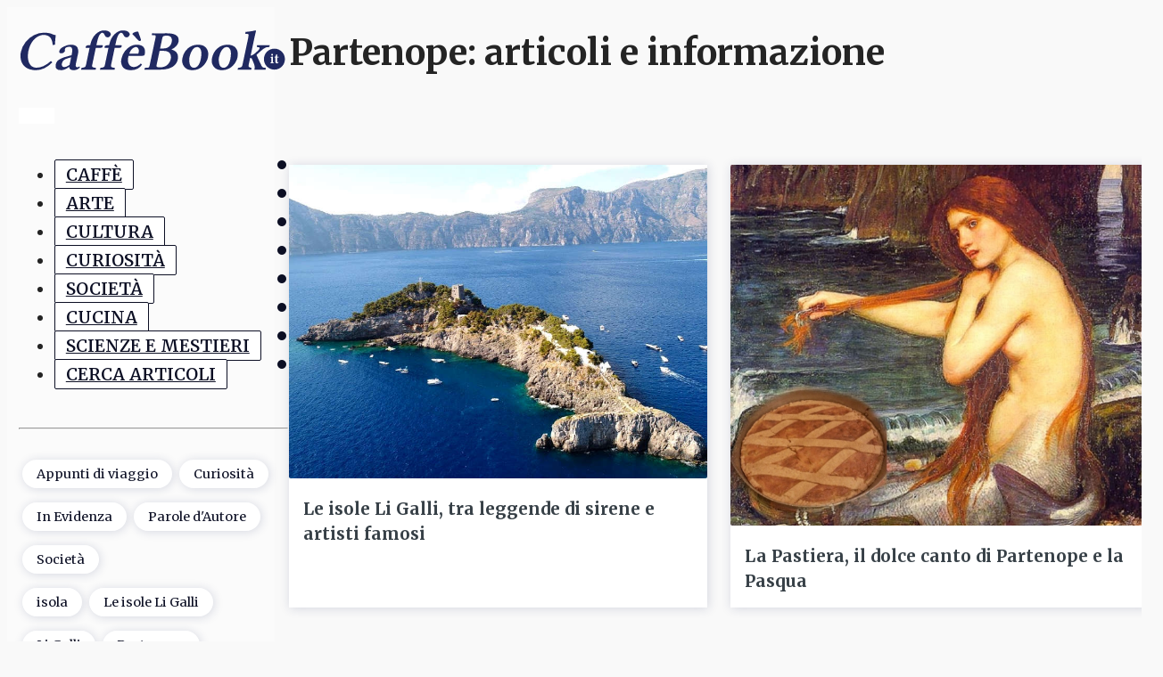

--- FILE ---
content_type: text/html; charset=UTF-8
request_url: https://caffebook.it/tag/partenope/
body_size: 19809
content:
<!DOCTYPE html>
<html lang="it-IT" >
<head>
<meta charset="UTF-8">
<meta name="viewport" content="width=device-width, initial-scale=1.0">
<!-- WP_HEAD() START -->
<link rel="preload" as="style" href="https://fonts.googleapis.com/css?family=Merriweather:100,200,300,400,500,600,700,800,900|Merriweather:100,200,300,400,500,600,700,800,900" >
<link rel="stylesheet" href="https://fonts.googleapis.com/css?family=Merriweather:100,200,300,400,500,600,700,800,900|Merriweather:100,200,300,400,500,600,700,800,900">
<meta name='robots' content='noindex, follow' />

	<!-- This site is optimized with the Yoast SEO Premium plugin v23.0 (Yoast SEO v26.6) - https://yoast.com/wordpress/plugins/seo/ -->
	<title>Partenope Archivi - CaffèBook</title>
	<meta property="og:locale" content="it_IT" />
	<meta property="og:type" content="article" />
	<meta property="og:title" content="Partenope Archivi" />
	<meta property="og:url" content="https://caffebook.it/tag/partenope/" />
	<meta property="og:site_name" content="CaffèBook" />
	<meta property="og:image" content="https://caffebook.it/wp-content/uploads/2020/04/imgfb1200x630.png" />
	<meta property="og:image:width" content="1200" />
	<meta property="og:image:height" content="630" />
	<meta property="og:image:type" content="image/png" />
	<meta name="twitter:card" content="summary_large_image" />
	<meta name="twitter:site" content="@Caffebook" />
	<!-- Optimized with WP Meteor v3.4.16 - https://wordpress.org/plugins/wp-meteor/ --><script data-wpmeteor-nooptimize="true" data-cfasync="false">var _wpmeteor={"rdelay":86400000,"preload":true,"v":"3.4.16","rest_url":"https:\/\/caffebook.it\/wp-json\/"};(()=>{try{new MutationObserver(function(){}),new Promise(function(){}),Object.assign({},{}),document.fonts.ready.then(function(){})}catch{s="wpmeteordisable=1",i=document.location.href,i.match(/[?&]wpmeteordisable/)||(o="",i.indexOf("?")==-1?i.indexOf("#")==-1?o=i+"?"+s:o=i.replace("#","?"+s+"#"):i.indexOf("#")==-1?o=i+"&"+s:o=i.replace("#","&"+s+"#"),document.location.href=o)}var s,i,o;})();

</script><script data-wpmeteor-nooptimize="true" data-cfasync="false">(()=>{var v="addEventListener",ue="removeEventListener",p="getAttribute",L="setAttribute",pe="removeAttribute",N="hasAttribute",St="querySelector",F=St+"All",U="appendChild",Q="removeChild",fe="createElement",T="tagName",Ae="getOwnPropertyDescriptor",y="prototype",W="__lookupGetter__",Ee="__lookupSetter__",m="DOMContentLoaded",f="load",B="pageshow",me="error";var d=window,c=document,Te=c.documentElement;var $=console.error;var Ke=!0,X=class{constructor(){this.known=[]}init(){let t,n,s=(r,a)=>{if(Ke&&r&&r.fn&&!r.__wpmeteor){let o=function(i){return i===r?this:(c[v](m,l=>{i.call(c,r,l,"jQueryMock")}),this)};this.known.push([r,r.fn.ready,r.fn.init?.prototype?.ready]),r.fn.ready=o,r.fn.init?.prototype?.ready&&(r.fn.init.prototype.ready=o),r.__wpmeteor=!0}return r};window.jQuery||window.$,Object.defineProperty(window,"jQuery",{get(){return t},set(r){t=s(r,"jQuery")},configurable:!0}),Object.defineProperty(window,"$",{get(){return n},set(r){n=s(r,"$")},configurable:!0})}unmock(){this.known.forEach(([t,n,s])=>{t.fn.ready=n,t.fn.init?.prototype?.ready&&s&&(t.fn.init.prototype.ready=s)}),Ke=!1}};var ge="fpo:first-interaction",he="fpo:replay-captured-events";var Je="fpo:element-loaded",Se="fpo:images-loaded",M="fpo:the-end";var Z="click",V=window,Qe=V.addEventListener.bind(V),Xe=V.removeEventListener.bind(V),Ge="removeAttribute",ve="getAttribute",Gt="setAttribute",Ne=["touchstart","touchmove","touchend","touchcancel","keydown","wheel"],Ze=["mouseover","mouseout",Z],Nt=["touchstart","touchend","touchcancel","mouseover","mouseout",Z],R="data-wpmeteor-";var Ue="dispatchEvent",je=e=>{let t=new MouseEvent(Z,{view:e.view,bubbles:!0,cancelable:!0});return Object.defineProperty(t,"target",{writable:!1,value:e.target}),t},Be=class{static capture(){let t=!1,[,n,s]=`${window.Promise}`.split(/[\s[(){]+/s);if(V["__"+s+n])return;let r=[],a=o=>{if(o.target&&Ue in o.target){if(!o.isTrusted)return;if(o.cancelable&&!Ne.includes(o.type))try{o.preventDefault()}catch{}o.stopImmediatePropagation(),o.type===Z?r.push(je(o)):Nt.includes(o.type)&&r.push(o),o.target[Gt](R+o.type,!0),t||(t=!0,V[Ue](new CustomEvent(ge)))}};V.addEventListener(he,()=>{Ze.forEach(l=>Xe(l,a,{passive:!1,capture:!0})),Ne.forEach(l=>Xe(l,a,{passive:!0,capture:!0}));let o;for(;o=r.shift();){var i=o.target;i[ve](R+"touchstart")&&i[ve](R+"touchend")&&!i[ve](R+Z)?(i[ve](R+"touchmove")||r.push(je(o)),i[Ge](R+"touchstart"),i[Ge](R+"touchend")):i[Ge](R+o.type),i[Ue](o)}}),Ze.forEach(o=>Qe(o,a,{passive:!1,capture:!0})),Ne.forEach(o=>Qe(o,a,{passive:!0,capture:!0}))}};var et=Be;var j=class{constructor(){this.l=[]}emit(t,n=null){this.l[t]&&this.l[t].forEach(s=>s(n))}on(t,n){this.l[t]||=[],this.l[t].push(n)}off(t,n){this.l[t]=(this.l[t]||[]).filter(s=>s!==n)}};var D=new j;var ye=c[fe]("span");ye[L]("id","elementor-device-mode");ye[L]("class","elementor-screen-only");var Ut=!1,tt=()=>(Ut||c.body[U](ye),getComputedStyle(ye,":after").content.replace(/"/g,""));var rt=e=>e[p]("class")||"",nt=(e,t)=>e[L]("class",t),st=()=>{d[v](f,function(){let e=tt(),t=Math.max(Te.clientWidth||0,d.innerWidth||0),n=Math.max(Te.clientHeight||0,d.innerHeight||0),s=["_animation_"+e,"animation_"+e,"_animation","_animation","animation"];Array.from(c[F](".elementor-invisible")).forEach(r=>{let a=r.getBoundingClientRect();if(a.top+d.scrollY<=n&&a.left+d.scrollX<t)try{let i=JSON.parse(r[p]("data-settings"));if(i.trigger_source)return;let l=i._animation_delay||i.animation_delay||0,u,E;for(var o=0;o<s.length;o++)if(i[s[o]]){E=s[o],u=i[E];break}if(u){let q=rt(r),J=u==="none"?q:q+" animated "+u,At=setTimeout(()=>{nt(r,J.replace(/\belementor-invisible\b/,"")),s.forEach(Tt=>delete i[Tt]),r[L]("data-settings",JSON.stringify(i))},l);D.on("fi",()=>{clearTimeout(At),nt(r,rt(r).replace(new RegExp("\b"+u+"\b"),""))})}}catch(i){console.error(i)}})})};var ot="data-in-mega_smartmenus",it=()=>{let e=c[fe]("div");e.innerHTML='<span class="sub-arrow --wp-meteor"><i class="fa" aria-hidden="true"></i></span>';let t=e.firstChild,n=s=>{let r=[];for(;s=s.previousElementSibling;)r.push(s);return r};c[v](m,function(){Array.from(c[F](".pp-advanced-menu ul")).forEach(s=>{if(s[p](ot))return;(s[p]("class")||"").match(/\bmega-menu\b/)&&s[F]("ul").forEach(o=>{o[L](ot,!0)});let r=n(s),a=r.filter(o=>o).filter(o=>o[T]==="A").pop();if(a||(a=r.map(o=>Array.from(o[F]("a"))).filter(o=>o).flat().pop()),a){let o=t.cloneNode(!0);a[U](o),new MutationObserver(l=>{l.forEach(({addedNodes:u})=>{u.forEach(E=>{if(E.nodeType===1&&E[T]==="SPAN")try{a[Q](o)}catch{}})})}).observe(a,{childList:!0})}})})};var w="readystatechange",A="message";var Y="SCRIPT",g="data-wpmeteor-",b=Object.defineProperty,Ve=Object.defineProperties,P="javascript/blocked",Pe=/^\s*(application|text)\/javascript|module\s*$/i,mt="requestAnimationFrame",gt="requestIdleCallback",ie="setTimeout",Ie="__dynamic",I=d.constructor.name+"::",ce=c.constructor.name+"::",ht=function(e,t){t=t||d;for(var n=0;n<this.length;n++)e.call(t,this[n],n,this)};"NodeList"in d&&!NodeList[y].forEach&&(NodeList[y].forEach=ht);"HTMLCollection"in d&&!HTMLCollection[y].forEach&&(HTMLCollection[y].forEach=ht);_wpmeteor["elementor-animations"]&&st(),_wpmeteor["elementor-pp"]&&it();var _e=[],Le=[],ee=[],se=!1,k=[],h={},He=!1,Bt=0,H=c.visibilityState==="visible"?d[mt]:d[ie],vt=d[gt]||H;c[v]("visibilitychange",()=>{H=c.visibilityState==="visible"?d[mt]:d[ie],vt=d[gt]||H});var C=d[ie],De,z=["src","type"],x=Object,te="definePropert";x[te+"y"]=(e,t,n)=>{if(e===d&&["jQuery","onload"].indexOf(t)>=0||(e===c||e===c.body)&&["readyState","write","writeln","on"+w].indexOf(t)>=0)return["on"+w,"on"+f].indexOf(t)&&n.set&&(h["on"+w]=h["on"+w]||[],h["on"+w].push(n.set)),e;if(e instanceof HTMLScriptElement&&z.indexOf(t)>=0){if(!e[t+"__def"]){let s=x[Ae](e,t);b(e,t,{set(r){return e[t+"__set"]?e[t+"__set"].call(e,r):s.set.call(e,r)},get(){return e[t+"__get"]?e[t+"__get"].call(e):s.get.call(e)}}),e[t+"__def"]=!0}return n.get&&(e[t+"__get"]=n.get),n.set&&(e[t+"__set"]=n.set),e}return b(e,t,n)};x[te+"ies"]=(e,t)=>{for(let n in t)x[te+"y"](e,n,t[n]);for(let n of x.getOwnPropertySymbols(t))x[te+"y"](e,n,t[n]);return e};var qe=EventTarget[y][v],yt=EventTarget[y][ue],ae=qe.bind(c),Ct=yt.bind(c),G=qe.bind(d),_t=yt.bind(d),Lt=Document[y].createElement,le=Lt.bind(c),de=c.__proto__[W]("readyState").bind(c),ct="loading";b(c,"readyState",{get(){return ct},set(e){return ct=e}});var at=e=>k.filter(([t,,n],s)=>{if(!(e.indexOf(t.type)<0)){n||(n=t.target);try{let r=n.constructor.name+"::"+t.type;for(let a=0;a<h[r].length;a++)if(h[r][a]){let o=r+"::"+s+"::"+a;if(!xe[o])return!0}}catch{}}}).length,oe,xe={},K=e=>{k.forEach(([t,n,s],r)=>{if(!(e.indexOf(t.type)<0)){s||(s=t.target);try{let a=s.constructor.name+"::"+t.type;if((h[a]||[]).length)for(let o=0;o<h[a].length;o++){let i=h[a][o];if(i){let l=a+"::"+r+"::"+o;if(!xe[l]){xe[l]=!0,c.readyState=n,oe=a;try{Bt++,!i[y]||i[y].constructor===i?i.bind(s)(t):i(t)}catch(u){$(u,i)}oe=null}}}}catch(a){$(a)}}})};ae(m,e=>{k.push([new e.constructor(m,e),de(),c])});ae(w,e=>{k.push([new e.constructor(w,e),de(),c])});G(m,e=>{k.push([new e.constructor(m,e),de(),d])});G(f,e=>{He=!0,k.push([new e.constructor(f,e),de(),d]),O||K([m,w,A,f,B])});G(B,e=>{k.push([new e.constructor(B,e),de(),d]),O||K([m,w,A,f,B])});var wt=e=>{k.push([e,c.readyState,d])},Ot=d[W]("onmessage"),Rt=d[Ee]("onmessage"),Pt=()=>{_t(A,wt),(h[I+"message"]||[]).forEach(e=>{G(A,e)}),b(d,"onmessage",{get:Ot,set:Rt})};G(A,wt);var Dt=new X;Dt.init();var Fe=()=>{!O&&!se&&(O=!0,c.readyState="loading",H($e),H(S)),He||G(f,()=>{Fe()})};G(ge,()=>{Fe()});D.on(Se,()=>{Fe()});_wpmeteor.rdelay>=0&&et.capture();var re=[-1],Ce=e=>{re=re.filter(t=>t!==e.target),re.length||C(D.emit.bind(D,M))};var O=!1,S=()=>{let e=_e.shift();if(e)e[p](g+"src")?e[N]("async")||e[Ie]?(e.isConnected&&(re.push(e),setTimeout(Ce,1e3,{target:e})),Oe(e,Ce),C(S)):Oe(e,C.bind(null,S)):(e.origtype==P&&Oe(e),C(S));else if(Le.length)_e.push(...Le),Le.length=0,C(S);else if(at([m,w,A]))K([m,w,A]),C(S);else if(He)if(at([f,B,A]))K([f,B,A]),C(S);else if(re.length>1)vt(S);else if(ee.length)_e.push(...ee),ee.length=0,C(S);else{if(d.RocketLazyLoadScripts)try{RocketLazyLoadScripts.run()}catch(t){$(t)}c.readyState="complete",Pt(),Dt.unmock(),O=!1,se=!0,d[ie](()=>Ce({target:-1}))}else O=!1},xt=e=>{let t=le(Y),n=e.attributes;for(var s=n.length-1;s>=0;s--)n[s].name.startsWith(g)||t[L](n[s].name,n[s].value);let r=e[p](g+"type");r?t.type=r:t.type="text/javascript",(e.textContent||"").match(/^\s*class RocketLazyLoadScripts/)?t.textContent=e.textContent.replace(/^\s*class\s*RocketLazyLoadScripts/,"window.RocketLazyLoadScripts=class").replace("RocketLazyLoadScripts.run();",""):t.textContent=e.textContent;for(let a of["onload","onerror","onreadystatechange"])e[a]&&(t[a]=e[a]);return t},Oe=(e,t)=>{let n=e[p](g+"src");if(n){let s=qe.bind(e);e.isConnected&&t&&(s(f,t),s(me,t)),e.origtype=e[p](g+"type")||"text/javascript",e.origsrc=n,(!e.isConnected||e[N]("nomodule")||e.type&&!Pe.test(e.type))&&t&&t(new Event(f,{target:e}))}else e.origtype===P?(e.origtype=e[p](g+"type")||"text/javascript",e[pe]("integrity"),e.textContent=e.textContent+`
`):t&&t(new Event(f,{target:e}))},We=(e,t)=>{let n=(h[e]||[]).indexOf(t);if(n>=0)return h[e][n]=void 0,!0},lt=(e,t,...n)=>{if("HTMLDocument::"+m==oe&&e===m&&!t.toString().match(/jQueryMock/)){D.on(M,c[v].bind(c,e,t,...n));return}if(t&&(e===m||e===w)){let s=ce+e;h[s]=h[s]||[],h[s].push(t),se&&K([e]);return}return ae(e,t,...n)},dt=(e,t,...n)=>{if(e===m){let s=ce+e;We(s,t)}return Ct(e,t,...n)};Ve(c,{[v]:{get(){return lt},set(){return lt}},[ue]:{get(){return dt},set(){return dt}}});var ne=c.createDocumentFragment(),$e=()=>{ne.hasChildNodes()&&(c.head[U](ne),ne=c.createDocumentFragment())},ut={},we=e=>{if(e)try{let t=new URL(e,c.location.href),n=t.origin;if(n&&!ut[n]&&c.location.host!==t.host){let s=le("link");s.rel="preconnect",s.href=n,ne[U](s),ut[n]=!0,O&&H($e)}}catch{}},be={},kt=(e,t,n,s)=>{let r=le("link");r.rel=t?"modulepre"+f:"pre"+f,r.as="script",n&&r[L]("crossorigin",n),s&&r[L]("integrity",s);try{e=new URL(e,c.location.href).href}catch{}r.href=e,ne[U](r),be[e]=!0,O&&H($e)},ke=function(...e){let t=le(...e);if(!e||e[0].toUpperCase()!==Y||!O)return t;let n=t[L].bind(t),s=t[p].bind(t),r=t[pe].bind(t),a=t[N].bind(t),o=t[W]("attributes").bind(t);return z.forEach(i=>{let l=t[W](i).bind(t),u=t[Ee](i).bind(t);x[te+"y"](t,i,{set(E){return i==="type"&&E&&!Pe.test(E)?n(i,E):((i==="src"&&E||i==="type"&&E&&t.origsrc)&&n("type",P),E?n(g+i,E):r(g+i))},get(){let E=t[p](g+i);if(i==="src")try{return new URL(E,c.location.href).href}catch{}return E}}),b(t,"orig"+i,{set(E){return u(E)},get(){return l()}})}),t[L]=function(i,l){if(z.includes(i))return i==="type"&&l&&!Pe.test(l)?n(i,l):((i==="src"&&l||i==="type"&&l&&t.origsrc)&&n("type",P),l?n(g+i,l):r(g+i));n(i,l)},t[p]=function(i){let l=z.indexOf(i)>=0?s(g+i):s(i);if(i==="src")try{return new URL(l,c.location.href).href}catch{}return l},t[N]=function(i){return z.indexOf(i)>=0?a(g+i):a(i)},b(t,"attributes",{get(){return[...o()].filter(l=>l.name!=="type").map(l=>({name:l.name.match(new RegExp(g))?l.name.replace(g,""):l.name,value:l.value}))}}),t[Ie]=!0,t};Object.defineProperty(Document[y],"createElement",{set(e){e!==ke&&(De=e)},get(){return De||ke}});var Re=new Set,ze=new MutationObserver(e=>{e.forEach(({removedNodes:t,addedNodes:n,target:s})=>{t.forEach(r=>{r.nodeType===1&&Y===r[T]&&"origtype"in r&&Re.delete(r)}),n.forEach(r=>{if(r.nodeType===1)if(Y===r[T]){if("origtype"in r){if(r.origtype!==P)return}else if(r[p]("type")!==P)return;"origtype"in r||z.forEach(o=>{let i=r[W](o).bind(r),l=r[Ee](o).bind(r);b(r,"orig"+o,{set(u){return l(u)},get(){return i()}})});let a=r[p](g+"src");if(Re.has(r)&&$("Inserted twice",r),r.parentNode){Re.add(r);let o=r[p](g+"type");(a||"").match(/\/gtm.js\?/)||r[N]("async")||r[Ie]?(ee.push(r),we(a)):r[N]("defer")||o==="module"?(Le.push(r),we(a)):(a&&!r[N]("nomodule")&&!be[a]&&kt(a,o==="module",r[N]("crossorigin")&&r[p]("crossorigin"),r[p]("integrity")),_e.push(r))}else r[v](f,o=>o.target.parentNode[Q](o.target)),r[v](me,o=>o.target.parentNode[Q](o.target)),s[U](r)}else r[T]==="LINK"&&r[p]("as")==="script"&&(be[r[p]("href")]=!0)})})}),bt={childList:!0,subtree:!0};ze.observe(c.documentElement,bt);var Mt=HTMLElement[y].attachShadow;HTMLElement[y].attachShadow=function(e){let t=Mt.call(this,e);return e.mode==="open"&&ze.observe(t,bt),t};(()=>{let e=x[Ae](HTMLIFrameElement[y],"src");b(HTMLIFrameElement[y],"src",{get(){return this.dataset.fpoSrc?this.dataset.fpoSrc:e.get.call(this)},set(t){delete this.dataset.fpoSrc,e.set.call(this,t)}})})();D.on(M,()=>{(!De||De===ke)&&(Document[y].createElement=Lt,ze.disconnect()),dispatchEvent(new CustomEvent(he)),dispatchEvent(new CustomEvent(M))});var Me=e=>{let t,n;!c.currentScript||!c.currentScript.parentNode?(t=c.body,n=t.lastChild):(n=c.currentScript,t=n.parentNode);try{let s=le("div");s.innerHTML=e,Array.from(s.childNodes).forEach(r=>{r.nodeName===Y?t.insertBefore(xt(r),n):t.insertBefore(r,n)})}catch(s){$(s)}},pt=e=>Me(e+`
`);Ve(c,{write:{get(){return Me},set(e){return Me=e}},writeln:{get(){return pt},set(e){return pt=e}}});var ft=(e,t,...n)=>{if(I+m==oe&&e===m&&!t.toString().match(/jQueryMock/)){D.on(M,d[v].bind(d,e,t,...n));return}if(I+f==oe&&e===f){D.on(M,d[v].bind(d,e,t,...n));return}if(t&&(e===f||e===B||e===m||e===A&&!se)){let s=e===m?ce+e:I+e;h[s]=h[s]||[],h[s].push(t),se&&K([e]);return}return G(e,t,...n)},Et=(e,t,...n)=>{if(e===f||e===m||e===B){let s=e===m?ce+e:I+e;We(s,t)}return _t(e,t,...n)};Ve(d,{[v]:{get(){return ft},set(){return ft}},[ue]:{get(){return Et},set(){return Et}}});var Ye=e=>{let t;return{get(){return t},set(n){return t&&We(e,n),h[e]=h[e]||[],h[e].push(n),t=n}}};G(Je,e=>{let{target:t,event:n}=e.detail,s=t===d?c.body:t,r=s[p](g+"on"+n.type);s[pe](g+"on"+n.type);try{let a=new Function("event",r);t===d?d[v](f,a.bind(t,n)):a.call(t,n)}catch(a){console.err(a)}});{let e=Ye(I+f);b(d,"onload",e),ae(m,()=>{b(c.body,"onload",e)})}b(c,"onreadystatechange",Ye(ce+w));b(d,"onmessage",Ye(I+A));(()=>{let e=d.innerHeight,t=d.innerWidth,n=r=>{let o={"4g":1250,"3g":2500,"2g":2500}[(navigator.connection||{}).effectiveType]||0,i=r.getBoundingClientRect(),l={top:-1*e-o,left:-1*t-o,bottom:e+o,right:t+o};return!(i.left>=l.right||i.right<=l.left||i.top>=l.bottom||i.bottom<=l.top)},s=(r=!0)=>{let a=1,o=-1,i={},l=()=>{o++,--a||d[ie](D.emit.bind(D,Se),_wpmeteor.rdelay)};Array.from(c.getElementsByTagName("*")).forEach(u=>{let E,q,J;if(u[T]==="IMG"){let _=u.currentSrc||u.src;_&&!i[_]&&!_.match(/^data:/i)&&((u.loading||"").toLowerCase()!=="lazy"||n(u))&&(E=_)}else if(u[T]===Y)we(u[p](g+"src"));else if(u[T]==="LINK"&&u[p]("as")==="script"&&["pre"+f,"modulepre"+f].indexOf(u[p]("rel"))>=0)be[u[p]("href")]=!0;else if((q=d.getComputedStyle(u))&&(J=(q.backgroundImage||"").match(/^url\s*\((.*?)\)/i))&&(J||[]).length){let _=J[0].slice(4,-1).replace(/"/g,"");!i[_]&&!_.match(/^data:/i)&&(E=_)}if(E){i[E]=!0;let _=new Image;r&&(a++,_[v](f,l),_[v](me,l)),_.src=E}}),c.fonts.ready.then(()=>{l()})};_wpmeteor.rdelay===0?ae(m,s):G(f,s)})();})();
//1.0.42

</script><script type="application/ld+json" class="yoast-schema-graph">{"@context":"https://schema.org","@graph":[{"@type":"CollectionPage","@id":"https://caffebook.it/tag/partenope/","url":"https://caffebook.it/tag/partenope/","name":"Partenope Archivi - CaffèBook","isPartOf":{"@id":"https://caffebook.it/#website"},"primaryImageOfPage":{"@id":"https://caffebook.it/tag/partenope/#primaryimage"},"image":{"@id":"https://caffebook.it/tag/partenope/#primaryimage"},"thumbnailUrl":"https://caffebook.it/wp-content/uploads/2018/09/Le-isole-Li-Galli-2.jpg","breadcrumb":{"@id":"https://caffebook.it/tag/partenope/#breadcrumb"},"inLanguage":"it-IT"},{"@type":"ImageObject","inLanguage":"it-IT","@id":"https://caffebook.it/tag/partenope/#primaryimage","url":"https://caffebook.it/wp-content/uploads/2018/09/Le-isole-Li-Galli-2.jpg","contentUrl":"https://caffebook.it/wp-content/uploads/2018/09/Le-isole-Li-Galli-2.jpg","width":800,"height":600,"caption":"Le isole Li Galli, tra leggende di sirene e artisti famosi"},{"@type":"BreadcrumbList","@id":"https://caffebook.it/tag/partenope/#breadcrumb","itemListElement":[{"@type":"ListItem","position":1,"name":"Home","item":"https://caffebook.it/"},{"@type":"ListItem","position":2,"name":"Partenope"}]},{"@type":"WebSite","@id":"https://caffebook.it/#website","url":"https://caffebook.it/","name":"CaffèBook","description":"Un caffè per persone appassionatamente curiose","publisher":{"@id":"https://caffebook.it/#organization"},"potentialAction":[{"@type":"SearchAction","target":{"@type":"EntryPoint","urlTemplate":"https://caffebook.it/?s={search_term_string}"},"query-input":{"@type":"PropertyValueSpecification","valueRequired":true,"valueName":"search_term_string"}}],"inLanguage":"it-IT"},{"@type":"Organization","@id":"https://caffebook.it/#organization","name":"CaffèBook","url":"https://caffebook.it/","logo":{"@type":"ImageObject","inLanguage":"it-IT","@id":"https://caffebook.it/#/schema/logo/image/","url":"https://caffebook.it/wp-content/uploads/2020/03/logo-cb-2020.png","contentUrl":"https://caffebook.it/wp-content/uploads/2020/03/logo-cb-2020.png","width":238,"height":38,"caption":"CaffèBook"},"image":{"@id":"https://caffebook.it/#/schema/logo/image/"},"sameAs":["https://www.facebook.com/CaffeBook.it","https://x.com/Caffebook","https://www.instagram.com/caffebook.it/","https://it.pinterest.com/caffbookit/"],"description":"CaffèBook è un caffè, un magazine di informazione e intrattenimento su arte, cultura e società per una libera e indipendente divulgazione delle idee.","foundingDate":"2010-06-16"}]}</script>
	<!-- / Yoast SEO Premium plugin. -->


<style id='wp-img-auto-sizes-contain-inline-css'>
img:is([sizes=auto i],[sizes^="auto," i]){contain-intrinsic-size:3000px 1500px}
/*# sourceURL=wp-img-auto-sizes-contain-inline-css */
</style>
<link rel='stylesheet' id='oxygen-css' href='https://caffebook.it/wp-content/plugins/oxygen/component-framework/oxygen.css?ver=4.9.1' media='all' />
<link rel='stylesheet' id='ccpdrc-style-css' href='https://caffebook.it/wp-content/plugins/content-copy-protection-disable-right-click/assets/style.css?ver=1.0.3' media='all' />
<link rel='stylesheet' id='moove_gdpr_frontend-css' href='https://caffebook.it/wp-content/plugins/gdpr-cookie-compliance/dist/styles/gdpr-main-nf.css?ver=5.0.9' media='all' />
<style id='moove_gdpr_frontend-inline-css'>
				#moove_gdpr_cookie_modal .moove-gdpr-modal-content .moove-gdpr-tab-main h3.tab-title, 
				#moove_gdpr_cookie_modal .moove-gdpr-modal-content .moove-gdpr-tab-main span.tab-title,
				#moove_gdpr_cookie_modal .moove-gdpr-modal-content .moove-gdpr-modal-left-content #moove-gdpr-menu li a, 
				#moove_gdpr_cookie_modal .moove-gdpr-modal-content .moove-gdpr-modal-left-content #moove-gdpr-menu li button,
				#moove_gdpr_cookie_modal .moove-gdpr-modal-content .moove-gdpr-modal-left-content .moove-gdpr-branding-cnt a,
				#moove_gdpr_cookie_modal .moove-gdpr-modal-content .moove-gdpr-modal-footer-content .moove-gdpr-button-holder a.mgbutton, 
				#moove_gdpr_cookie_modal .moove-gdpr-modal-content .moove-gdpr-modal-footer-content .moove-gdpr-button-holder button.mgbutton,
				#moove_gdpr_cookie_modal .cookie-switch .cookie-slider:after, 
				#moove_gdpr_cookie_modal .cookie-switch .slider:after, 
				#moove_gdpr_cookie_modal .switch .cookie-slider:after, 
				#moove_gdpr_cookie_modal .switch .slider:after,
				#moove_gdpr_cookie_info_bar .moove-gdpr-info-bar-container .moove-gdpr-info-bar-content p, 
				#moove_gdpr_cookie_info_bar .moove-gdpr-info-bar-container .moove-gdpr-info-bar-content p a,
				#moove_gdpr_cookie_info_bar .moove-gdpr-info-bar-container .moove-gdpr-info-bar-content a.mgbutton, 
				#moove_gdpr_cookie_info_bar .moove-gdpr-info-bar-container .moove-gdpr-info-bar-content button.mgbutton,
				#moove_gdpr_cookie_modal .moove-gdpr-modal-content .moove-gdpr-tab-main .moove-gdpr-tab-main-content h1, 
				#moove_gdpr_cookie_modal .moove-gdpr-modal-content .moove-gdpr-tab-main .moove-gdpr-tab-main-content h2, 
				#moove_gdpr_cookie_modal .moove-gdpr-modal-content .moove-gdpr-tab-main .moove-gdpr-tab-main-content h3, 
				#moove_gdpr_cookie_modal .moove-gdpr-modal-content .moove-gdpr-tab-main .moove-gdpr-tab-main-content h4, 
				#moove_gdpr_cookie_modal .moove-gdpr-modal-content .moove-gdpr-tab-main .moove-gdpr-tab-main-content h5, 
				#moove_gdpr_cookie_modal .moove-gdpr-modal-content .moove-gdpr-tab-main .moove-gdpr-tab-main-content h6,
				#moove_gdpr_cookie_modal .moove-gdpr-modal-content.moove_gdpr_modal_theme_v2 .moove-gdpr-modal-title .tab-title,
				#moove_gdpr_cookie_modal .moove-gdpr-modal-content.moove_gdpr_modal_theme_v2 .moove-gdpr-tab-main h3.tab-title, 
				#moove_gdpr_cookie_modal .moove-gdpr-modal-content.moove_gdpr_modal_theme_v2 .moove-gdpr-tab-main span.tab-title,
				#moove_gdpr_cookie_modal .moove-gdpr-modal-content.moove_gdpr_modal_theme_v2 .moove-gdpr-branding-cnt a {
					font-weight: inherit				}
			#moove_gdpr_cookie_modal,#moove_gdpr_cookie_info_bar,.gdpr_cookie_settings_shortcode_content{font-family:inherit}#moove_gdpr_save_popup_settings_button{background-color:#373737;color:#fff}#moove_gdpr_save_popup_settings_button:hover{background-color:#000}#moove_gdpr_cookie_info_bar .moove-gdpr-info-bar-container .moove-gdpr-info-bar-content a.mgbutton,#moove_gdpr_cookie_info_bar .moove-gdpr-info-bar-container .moove-gdpr-info-bar-content button.mgbutton{background-color:#202961}#moove_gdpr_cookie_modal .moove-gdpr-modal-content .moove-gdpr-modal-footer-content .moove-gdpr-button-holder a.mgbutton,#moove_gdpr_cookie_modal .moove-gdpr-modal-content .moove-gdpr-modal-footer-content .moove-gdpr-button-holder button.mgbutton,.gdpr_cookie_settings_shortcode_content .gdpr-shr-button.button-green{background-color:#202961;border-color:#202961}#moove_gdpr_cookie_modal .moove-gdpr-modal-content .moove-gdpr-modal-footer-content .moove-gdpr-button-holder a.mgbutton:hover,#moove_gdpr_cookie_modal .moove-gdpr-modal-content .moove-gdpr-modal-footer-content .moove-gdpr-button-holder button.mgbutton:hover,.gdpr_cookie_settings_shortcode_content .gdpr-shr-button.button-green:hover{background-color:#fff;color:#202961}#moove_gdpr_cookie_modal .moove-gdpr-modal-content .moove-gdpr-modal-close i,#moove_gdpr_cookie_modal .moove-gdpr-modal-content .moove-gdpr-modal-close span.gdpr-icon{background-color:#202961;border:1px solid #202961}#moove_gdpr_cookie_info_bar span.moove-gdpr-infobar-allow-all.focus-g,#moove_gdpr_cookie_info_bar span.moove-gdpr-infobar-allow-all:focus,#moove_gdpr_cookie_info_bar button.moove-gdpr-infobar-allow-all.focus-g,#moove_gdpr_cookie_info_bar button.moove-gdpr-infobar-allow-all:focus,#moove_gdpr_cookie_info_bar span.moove-gdpr-infobar-reject-btn.focus-g,#moove_gdpr_cookie_info_bar span.moove-gdpr-infobar-reject-btn:focus,#moove_gdpr_cookie_info_bar button.moove-gdpr-infobar-reject-btn.focus-g,#moove_gdpr_cookie_info_bar button.moove-gdpr-infobar-reject-btn:focus,#moove_gdpr_cookie_info_bar span.change-settings-button.focus-g,#moove_gdpr_cookie_info_bar span.change-settings-button:focus,#moove_gdpr_cookie_info_bar button.change-settings-button.focus-g,#moove_gdpr_cookie_info_bar button.change-settings-button:focus{-webkit-box-shadow:0 0 1px 3px #202961;-moz-box-shadow:0 0 1px 3px #202961;box-shadow:0 0 1px 3px #202961}#moove_gdpr_cookie_modal .moove-gdpr-modal-content .moove-gdpr-modal-close i:hover,#moove_gdpr_cookie_modal .moove-gdpr-modal-content .moove-gdpr-modal-close span.gdpr-icon:hover,#moove_gdpr_cookie_info_bar span[data-href]>u.change-settings-button{color:#202961}#moove_gdpr_cookie_modal .moove-gdpr-modal-content .moove-gdpr-modal-left-content #moove-gdpr-menu li.menu-item-selected a span.gdpr-icon,#moove_gdpr_cookie_modal .moove-gdpr-modal-content .moove-gdpr-modal-left-content #moove-gdpr-menu li.menu-item-selected button span.gdpr-icon{color:inherit}#moove_gdpr_cookie_modal .moove-gdpr-modal-content .moove-gdpr-modal-left-content #moove-gdpr-menu li a span.gdpr-icon,#moove_gdpr_cookie_modal .moove-gdpr-modal-content .moove-gdpr-modal-left-content #moove-gdpr-menu li button span.gdpr-icon{color:inherit}#moove_gdpr_cookie_modal .gdpr-acc-link{line-height:0;font-size:0;color:transparent;position:absolute}#moove_gdpr_cookie_modal .moove-gdpr-modal-content .moove-gdpr-modal-close:hover i,#moove_gdpr_cookie_modal .moove-gdpr-modal-content .moove-gdpr-modal-left-content #moove-gdpr-menu li a,#moove_gdpr_cookie_modal .moove-gdpr-modal-content .moove-gdpr-modal-left-content #moove-gdpr-menu li button,#moove_gdpr_cookie_modal .moove-gdpr-modal-content .moove-gdpr-modal-left-content #moove-gdpr-menu li button i,#moove_gdpr_cookie_modal .moove-gdpr-modal-content .moove-gdpr-modal-left-content #moove-gdpr-menu li a i,#moove_gdpr_cookie_modal .moove-gdpr-modal-content .moove-gdpr-tab-main .moove-gdpr-tab-main-content a:hover,#moove_gdpr_cookie_info_bar.moove-gdpr-dark-scheme .moove-gdpr-info-bar-container .moove-gdpr-info-bar-content a.mgbutton:hover,#moove_gdpr_cookie_info_bar.moove-gdpr-dark-scheme .moove-gdpr-info-bar-container .moove-gdpr-info-bar-content button.mgbutton:hover,#moove_gdpr_cookie_info_bar.moove-gdpr-dark-scheme .moove-gdpr-info-bar-container .moove-gdpr-info-bar-content a:hover,#moove_gdpr_cookie_info_bar.moove-gdpr-dark-scheme .moove-gdpr-info-bar-container .moove-gdpr-info-bar-content button:hover,#moove_gdpr_cookie_info_bar.moove-gdpr-dark-scheme .moove-gdpr-info-bar-container .moove-gdpr-info-bar-content span.change-settings-button:hover,#moove_gdpr_cookie_info_bar.moove-gdpr-dark-scheme .moove-gdpr-info-bar-container .moove-gdpr-info-bar-content button.change-settings-button:hover,#moove_gdpr_cookie_info_bar.moove-gdpr-dark-scheme .moove-gdpr-info-bar-container .moove-gdpr-info-bar-content u.change-settings-button:hover,#moove_gdpr_cookie_info_bar span[data-href]>u.change-settings-button,#moove_gdpr_cookie_info_bar.moove-gdpr-dark-scheme .moove-gdpr-info-bar-container .moove-gdpr-info-bar-content a.mgbutton.focus-g,#moove_gdpr_cookie_info_bar.moove-gdpr-dark-scheme .moove-gdpr-info-bar-container .moove-gdpr-info-bar-content button.mgbutton.focus-g,#moove_gdpr_cookie_info_bar.moove-gdpr-dark-scheme .moove-gdpr-info-bar-container .moove-gdpr-info-bar-content a.focus-g,#moove_gdpr_cookie_info_bar.moove-gdpr-dark-scheme .moove-gdpr-info-bar-container .moove-gdpr-info-bar-content button.focus-g,#moove_gdpr_cookie_info_bar.moove-gdpr-dark-scheme .moove-gdpr-info-bar-container .moove-gdpr-info-bar-content a.mgbutton:focus,#moove_gdpr_cookie_info_bar.moove-gdpr-dark-scheme .moove-gdpr-info-bar-container .moove-gdpr-info-bar-content button.mgbutton:focus,#moove_gdpr_cookie_info_bar.moove-gdpr-dark-scheme .moove-gdpr-info-bar-container .moove-gdpr-info-bar-content a:focus,#moove_gdpr_cookie_info_bar.moove-gdpr-dark-scheme .moove-gdpr-info-bar-container .moove-gdpr-info-bar-content button:focus,#moove_gdpr_cookie_info_bar.moove-gdpr-dark-scheme .moove-gdpr-info-bar-container .moove-gdpr-info-bar-content span.change-settings-button.focus-g,span.change-settings-button:focus,button.change-settings-button.focus-g,button.change-settings-button:focus,#moove_gdpr_cookie_info_bar.moove-gdpr-dark-scheme .moove-gdpr-info-bar-container .moove-gdpr-info-bar-content u.change-settings-button.focus-g,#moove_gdpr_cookie_info_bar.moove-gdpr-dark-scheme .moove-gdpr-info-bar-container .moove-gdpr-info-bar-content u.change-settings-button:focus{color:#202961}#moove_gdpr_cookie_modal .moove-gdpr-branding.focus-g span,#moove_gdpr_cookie_modal .moove-gdpr-modal-content .moove-gdpr-tab-main a.focus-g,#moove_gdpr_cookie_modal .moove-gdpr-modal-content .moove-gdpr-tab-main .gdpr-cd-details-toggle.focus-g{color:#202961}#moove_gdpr_cookie_modal.gdpr_lightbox-hide{display:none}
/*# sourceURL=moove_gdpr_frontend-inline-css */
</style>
<script data-cfasync="false" type="javascript/blocked" data-wpmeteor-type="text/javascript"  data-wpmeteor-src="https://caffebook.it/wp-includes/js/jquery/jquery.min.js?ver=3.7.1" id="jquery-core-js"></script>
<script data-cfasync="false" type="javascript/blocked" data-wpmeteor-type="text/javascript"  async data-wpmeteor-src="https://pagead2.googlesyndication.com/pagead/js/adsbygoogle.js?client=ca-pub-5498782386251245" crossorigin="anonymous"></script>
<link rel='stylesheet' id='oxygen-cache-489315-css' href='//caffebook.it/wp-content/uploads/oxygen/css/489315.css?cache=1715516696&#038;ver=6.9' media='all' />
<link rel='stylesheet' id='oxygen-cache-489385-css' href='//caffebook.it/wp-content/uploads/oxygen/css/489385.css?cache=1706240033&#038;ver=6.9' media='all' />
<link rel='stylesheet' id='oxygen-universal-styles-css' href='//caffebook.it/wp-content/uploads/oxygen/css/universal.css?cache=1744058464&#038;ver=6.9' media='all' />
<!-- END OF WP_HEAD() -->
<script data-cfasync="false" nonce="c545977a-822a-4999-821e-52e8c9200306">try{(function(w,d){!function(j,k,l,m){if(j.zaraz)console.error("zaraz is loaded twice");else{j[l]=j[l]||{};j[l].executed=[];j.zaraz={deferred:[],listeners:[]};j.zaraz._v="5874";j.zaraz._n="c545977a-822a-4999-821e-52e8c9200306";j.zaraz.q=[];j.zaraz._f=function(n){return async function(){var o=Array.prototype.slice.call(arguments);j.zaraz.q.push({m:n,a:o})}};for(const p of["track","set","debug"])j.zaraz[p]=j.zaraz._f(p);j.zaraz.init=()=>{var q=k.getElementsByTagName(m)[0],r=k.createElement(m),s=k.getElementsByTagName("title")[0];s&&(j[l].t=k.getElementsByTagName("title")[0].text);j[l].x=Math.random();j[l].w=j.screen.width;j[l].h=j.screen.height;j[l].j=j.innerHeight;j[l].e=j.innerWidth;j[l].l=j.location.href;j[l].r=k.referrer;j[l].k=j.screen.colorDepth;j[l].n=k.characterSet;j[l].o=(new Date).getTimezoneOffset();if(j.dataLayer)for(const t of Object.entries(Object.entries(dataLayer).reduce((u,v)=>({...u[1],...v[1]}),{})))zaraz.set(t[0],t[1],{scope:"page"});j[l].q=[];for(;j.zaraz.q.length;){const w=j.zaraz.q.shift();j[l].q.push(w)}r.defer=!0;for(const x of[localStorage,sessionStorage])Object.keys(x||{}).filter(z=>z.startsWith("_zaraz_")).forEach(y=>{try{j[l]["z_"+y.slice(7)]=JSON.parse(x.getItem(y))}catch{j[l]["z_"+y.slice(7)]=x.getItem(y)}});r.referrerPolicy="origin";r.src="/cdn-cgi/zaraz/s.js?z="+btoa(encodeURIComponent(JSON.stringify(j[l])));q.parentNode.insertBefore(r,q)};["complete","interactive"].includes(k.readyState)?zaraz.init():j.addEventListener("DOMContentLoaded",zaraz.init)}}(w,d,"zarazData","script");window.zaraz._p=async d$=>new Promise(ea=>{if(d$){d$.e&&d$.e.forEach(eb=>{try{const ec=d.querySelector("script[nonce]"),ed=ec?.nonce||ec?.getAttribute("nonce"),ee=d.createElement("script");ed&&(ee.nonce=ed);ee.innerHTML=eb;ee.onload=()=>{d.head.removeChild(ee)};d.head.appendChild(ee)}catch(ef){console.error(`Error executing script: ${eb}\n`,ef)}});Promise.allSettled((d$.f||[]).map(eg=>fetch(eg[0],eg[1])))}ea()});zaraz._p({"e":["(function(w,d){})(window,document)"]});})(window,document)}catch(e){throw fetch("/cdn-cgi/zaraz/t"),e;};</script></head>
<body class="archive tag tag-partenope tag-1216 wp-embed-responsive wp-theme-oxygen-is-not-a-theme  oxygen-body" >




						<div id="layout" class="ct-div-block" > <input id='sidebar-menu-input' aria-hidden="true" type='checkbox' class="d-none"><div id="nav" class="ct-div-block"  aria-label="Menú di navigazione"><nav id="nav-container" class="ct-div-block menu-sticky" ><a id="link-6-489315" class="ct-link" href="/"   ><img  id="image-7-489315" alt="" src="https://caffebook.it/wp-content/uploads/caffebook-logo.svg" class="ct-image " fetchpriority="high"/></a><nav id="menu" class="oxy-nav-menu oxy-nav-menu-vertical" ><div class='oxy-menu-toggle'><div class='oxy-nav-menu-hamburger-wrap'><div class='oxy-nav-menu-hamburger'><div class='oxy-nav-menu-hamburger-line'></div><div class='oxy-nav-menu-hamburger-line'></div><div class='oxy-nav-menu-hamburger-line'></div></div></div></div><div class="menu-main-menu-italiano-container"><ul id="menu-main-menu-italiano" class="oxy-nav-menu-list"><li id="menu-item-4144" class="menu-item menu-item-type-taxonomy menu-item-object-category menu-item-4144"><a href="https://caffebook.it/caffe/">Caffè</a></li>
<li id="menu-item-4190" class="menu-item menu-item-type-taxonomy menu-item-object-category menu-item-4190"><a href="https://caffebook.it/arte/">Arte</a></li>
<li id="menu-item-4140" class="menu-item menu-item-type-taxonomy menu-item-object-category menu-item-4140"><a href="https://caffebook.it/cultura/">Cultura</a></li>
<li id="menu-item-4996" class="menu-item menu-item-type-taxonomy menu-item-object-category menu-item-4996"><a href="https://caffebook.it/curiosita/">Curiosità</a></li>
<li id="menu-item-4141" class="menu-item menu-item-type-taxonomy menu-item-object-category menu-item-4141"><a href="https://caffebook.it/societa/">Società</a></li>
<li id="menu-item-4138" class="menu-item menu-item-type-taxonomy menu-item-object-category menu-item-4138"><a href="https://caffebook.it/cucina/">Cucina</a></li>
<li id="menu-item-4137" class="menu-item menu-item-type-taxonomy menu-item-object-category menu-item-4137"><a href="https://caffebook.it/scienze-e-mestieri/">Scienze e Mestieri</a></li>
<li id="menu-item-489641" class="menu-item menu-item-type-post_type menu-item-object-page menu-item-489641"><a href="https://caffebook.it/ricerca/">Cerca articoli</a></li>
</ul></div></nav><hr style="color: white;opacity: 1; margin:2vw 0"><aside id="taxonomie" class="ct-div-block" ><nav id="categorie" class="ct-text-block"  aria-label="Categorie dell&apos;articolo"><span id="span-13-489315" class="ct-span" ><a href="https://caffebook.it/curiosita/appunti-di-viaggio/" rel="tag">Appunti di viaggio</a><a href="https://caffebook.it/curiosita/" rel="tag">Curiosità</a><a href="https://caffebook.it/in-evidenza/" rel="tag">In Evidenza</a><a href="https://caffebook.it/societa/parole-d-autore/" rel="tag">Parole d'Autore</a><a href="https://caffebook.it/societa/" rel="tag">Società</a></span></nav><nav id="tags" class="ct-text-block"  aria-label="Etichette dell&apos;articolo"><span id="span-15-489315" class="ct-span" ><a href="https://caffebook.it/tag/isola/" rel="tag">isola</a><a href="https://caffebook.it/tag/le-isole-li-galli/" rel="tag">Le isole Li Galli</a><a href="https://caffebook.it/tag/li-galli/" rel="tag">Li Galli</a><a href="https://caffebook.it/tag/partenope/" rel="tag">Partenope</a><a href="https://caffebook.it/tag/rudolf-nureyev/" rel="tag">Rudolf Nureyev</a></span></nav></aside></nav></div><main id="div_block-2-489385" class="ct-div-block" ><header id="section-3-489385" class=" ct-section mx-auto" ><div class="ct-section-inner-wrap"><h1 id="headline-4-489385" class="ct-headline"><span id="span-5-489385" class="ct-span" >Partenope</span>: articoli e informazione<br></h1><div id="blog-excerpt" class="ct-text-block" ><span id="span-7-489385" class="ct-span" ></span></div></div></header><section id="articoli-recenti" class=" ct-section mx-auto" ><div class="ct-section-inner-wrap">        
                <div id="_posts_grid-9-489385" class='oxy-easy-posts oxy-posts-grid grid-articoli' >
                                    <div class='oxy-posts'>
                     <article class='oxy-post'>
  
  	<header class='oxy-post-title-row'>
    <a aria-label="Le isole Li Galli, tra leggende di sirene e artisti famosi" class='loop-img-link' href='https://caffebook.it/2018/10/11/le-isole-li-galli-tra-leggende-di-sirene-e-artisti-famosi/'>
      <img width="800" height="600" src="https://caffebook.it/wp-content/uploads/2018/09/Le-isole-Li-Galli-2.jpg" class="attachment-post-thumbnail size-post-thumbnail wp-post-image" alt="Le isole Li Galli, tra leggende di sirene e artisti famosi" decoding="async" fetchpriority="high" srcset="https://caffebook.it/wp-content/uploads/2018/09/Le-isole-Li-Galli-2.jpg 800w, https://caffebook.it/wp-content/uploads/2018/09/Le-isole-Li-Galli-2-343x257.jpg 343w, https://caffebook.it/wp-content/uploads/2018/09/Le-isole-Li-Galli-2-110x83.jpg 110w" sizes="(max-width: 800px) 100vw, 800px" />    </a>
  	</header>
  
  	<a class='oxy-post-title' href='https://caffebook.it/2018/10/11/le-isole-li-galli-tra-leggende-di-sirene-e-artisti-famosi/'><h3>Le isole Li Galli, tra leggende di sirene e artisti famosi</h3></a>

</article> <article class='oxy-post'>
  
  	<header class='oxy-post-title-row'>
    <a aria-label="La Pastiera, il dolce canto di Partenope e la Pasqua" class='loop-img-link' href='https://caffebook.it/2017/04/13/la-pastiera-il-dolce-canto-di-partenope-e-la-pasqua/'>
      <img width="695" height="600" src="https://caffebook.it/wp-content/uploads/2017/04/24c01e452493eba0f9e741ef09a2d61a.jpg" class="attachment-post-thumbnail size-post-thumbnail wp-post-image" alt="La Pastiera, il dolce canto di Partenope e la Pasqua" decoding="async" srcset="https://caffebook.it/wp-content/uploads/2017/04/24c01e452493eba0f9e741ef09a2d61a.jpg 695w, https://caffebook.it/wp-content/uploads/2017/04/24c01e452493eba0f9e741ef09a2d61a-343x296.jpg 343w, https://caffebook.it/wp-content/uploads/2017/04/24c01e452493eba0f9e741ef09a2d61a-110x95.jpg 110w" sizes="(max-width: 695px) 100vw, 695px" />    </a>
  	</header>
  
  	<a class='oxy-post-title' href='https://caffebook.it/2017/04/13/la-pastiera-il-dolce-canto-di-partenope-e-la-pasqua/'><h3>La Pastiera, il dolce canto di Partenope e la Pasqua</h3></a>

</article>                </div>
                                <div class='oxy-easy-posts-pages'>
                                    </div>
                                            </div>
                <a id="link_button-10-489385" class="ct-link-button leggere-altri" href="#"   >Esplorare piú articoli</a></div></section></main><div id="div_block-17-489315" class="ct-div-block" ><a id="link-18-489315" class="ct-link" href="/"   ><img  id="image-223-489315" alt="" src="https://caffebook.it/wp-content/uploads/caffebook-logo.svg" class="ct-image " fetchpriority="high"/></a><label id="nav-icon4" for='sidebar-menu-input'>
  <span></span>
  <span></span>
  <span></span>
</label></div></div><footer id="div_block-104-489315" class="ct-div-block" ><section id="footer" class=" ct-section" ><div class="ct-section-inner-wrap"><div id="caffebook-floating" class="ct-text-block" >CaffèBook<br></div><div id="new_columns-107-489315" class="ct-new-columns" ><div id="div_block-108-489315" class="ct-div-block" ><span id="div_block-109-489315" class="ct-div-block" ><div id="infobox-footer" class="ct-text-block" >CaffèBook è un caffè, un magazine di informazione e intrattenimento su arte, cultura e società per una libera e indipendente divulgazione delle idee.<br><br><b><a href="https://caffebook.it/noi-di-caffebook/?swcfpc=1">Chi siamo</a></b><br><b><a href="https://caffebook.it/gli-autori-di-caffebook/?swcfpc=1">Autori<br></a><a href="/sostieni-partecipa-e-mission/">Sostieni e partecipa</a></b></div><div id="div_block-111-489315" class="ct-div-block" ><a id="link-112-489315" class="ct-link" href="https://www.facebook.com/CaffeBook.it" target="_blank"  ><div id="fancy_icon-113-489315" class="ct-fancy-icon" ><svg id="svg-fancy_icon-113-489315"><use xlink:href="#FontAwesomeicon-facebook-square"></use></svg></div></a><a id="link-114-489315" class="ct-link" href="https://www.instagram.com/caffebook.it" target="_blank"  ><div id="fancy_icon-115-489315" class="ct-fancy-icon" ><svg id="svg-fancy_icon-115-489315"><use xlink:href="#FontAwesomeicon-instagram"></use></svg></div></a><a id="link-116-489315" class="ct-link" href="https://twitter.com/Caffebook" target="_blank"  ><div id="fancy_icon-117-489315" class="ct-fancy-icon" ><svg id="svg-fancy_icon-117-489315"><use xlink:href="#FontAwesomeicon-twitter-square"></use></svg></div></a><a id="link-118-489315" class="ct-link" href="https://it.pinterest.com/caffbookit/" target="_blank"  ><div id="fancy_icon-119-489315" class="ct-fancy-icon" ><svg id="svg-fancy_icon-119-489315"><use xlink:href="#FontAwesomeicon-pinterest-square"></use></svg></div></a><a id="link-120-489315" class="ct-link" href="https://caffebook.it/feed/" target="_blank"  ><div id="fancy_icon-121-489315" class="ct-fancy-icon" ><svg id="svg-fancy_icon-121-489315"><use xlink:href="#FontAwesomeicon-rss-square"></use></svg></div></a></div></span></div><div id="div_block-122-489315" class="ct-div-block" ><nav id="div_block-123-489315" class="ct-div-block" ><a id="link-131-489315" class="ct-link" href="/arte/"   ><div id="headline-132-489315" class="ct-headline">Arte<br></div></a><a id="link_text-126-489315" class="ct-link-text texto-footer" href="/arte/musica/"   >Musica</a><a id="link_text-127-489315" class="ct-link-text texto-footer" href="/arte/street-art/"   >Street art<br></a><a id="link_text-128-489315" class="ct-link-text texto-footer" href="/arte/pittura/"   >Pittura<br></a><a id="link_text-129-489315" class="ct-link-text texto-footer" href="/arte/cinema/"   >Cinema<br></a><a id="link_text-203-489315" class="ct-link-text texto-footer" href="/arte/fotografia/"   >Fotografia</a><a id="link-198-489315" class="ct-link" href="/aromi-scuri/"   ><div id="headline-199-489315" class="ct-headline">Aromi scuri</div></a><a id="link_text-130-489315" class="ct-link-text texto-footer" href="/aromi-scuri/the/"   >Thè</a><a id="link_text-212-489315" class="ct-link-text texto-footer" href="/aromi-scuri/vini-del-nord/"   >Vini del Nord</a><a id="link_text-216-489315" class="ct-link-text texto-footer" href="/aromi-scuri/vini-del-centro"   >Vini del Centro</a><a id="link_text-214-489315" class="ct-link-text texto-footer" href="/aromi-scuri/vini-del-sud/"   >Vini del Sud</a></nav><nav id="div_block-135-489315" class="ct-div-block" ><a id="link-124-489315" class="ct-link" href="/caffe/"   ><div id="headline-125-489315" class="ct-headline">Caffè</div></a><a id="link-136-489315" class="ct-link" href="/cultura/"   ><div id="headline-137-489315" class="ct-headline">Cultura</div></a><a id="link_text-138-489315" class="ct-link-text texto-footer" href="/cultura/filosofia/"   >Filosofia</a><a id="link_text-139-489315" class="ct-link-text texto-footer" href="/cultura/dimenticati-dalla-storia/"   >Dimenticati dalla storia<br></a><a id="link_text-140-489315" class="ct-link-text texto-footer" href="/cultura/donne/"   >Donne<br></a><a id="link_text-141-489315" class="ct-link-text texto-footer" href="/cultura/uomini/"   >Uomini</a><a id="link_text-142-489315" class="ct-link-text texto-footer" href="/cultura/donne-nella-storia/"   >Donne nella storia</a><a id="link_text-143-489315" class="ct-link-text texto-footer" href="/cultura/letteratura/"   >Letteratura</a><a id="link_text-144-489315" class="ct-link-text texto-footer" href="/cultura/libri/"   >Libri</a><a id="link_text-145-489315" class="ct-link-text texto-footer" href="/cultura/racconti/"   >Racconti<br></a></nav><nav id="div_block-146-489315" class="ct-div-block" ><a id="link-147-489315" class="ct-link" href="/societa/"   ><div id="headline-148-489315" class="ct-headline">Società<br></div></a><a id="link_text-149-489315" class="ct-link-text texto-footer" href="/societa/animali-e-ambiente/"   >Animali e ambiente<br></a><a id="link_text-150-489315" class="ct-link-text texto-footer" href="/societa/reportage-di-viaggi/"   >Reportage di viaggi<br></a><a id="link_text-151-489315" class="ct-link-text texto-footer" href="/societa/attualita/"   >Attualità<br></a><a id="link_text-152-489315" class="ct-link-text texto-footer" href="/societa/scienza/"   >Scienza</a><a id="link_text-153-489315" class="ct-link-text texto-footer" href="/societa/parole-d-autore/"   >Parole d'autore</a><a id="link_text-154-489315" class="ct-link-text texto-footer" href="/societa/commenti-di-attualita/"   >Commenti di attualità</a><a id="link_text-155-489315" class="ct-link-text texto-footer" href="/societa/approfondimenti/"   >Approfondimenti</a><a id="link-156-489315" class="ct-link" href="/scienze-e-mestieri/"   ><div id="headline-157-489315" class="ct-headline">Scienze e mestieri<br></div></a><a id="link_text-158-489315" class="ct-link-text texto-footer" href="/scienze-e-mestieri/erboristeria/"   >Erboristeria<br></a><a id="link_text-159-489315" class="ct-link-text texto-footer" href="/scienze-e-mestieri/grafologia/"   >Grafologia<br></a><a id="link_text-160-489315" class="ct-link-text texto-footer" href="/scienze-e-mestieri/psicologia/"   >Psicologia<br></a><a id="link_text-161-489315" class="ct-link-text texto-footer" href="/scienze-e-mestieri/olistica/"   >Olistica<br></a></nav><nav id="div_block-162-489315" class="ct-div-block" ><a id="link-163-489315" class="ct-link" href="/cucina/"   ><div id="headline-164-489315" class="ct-headline">Cucina<br></div></a><a id="link_text-165-489315" class="ct-link-text texto-footer" href="/cucina/cibo/"   >Storia del cibo<br></a><a id="link_text-166-489315" class="ct-link-text texto-footer" href="/cucina/dolci/"   >Dolci<br></a><a id="link_text-167-489315" class="ct-link-text texto-footer" href="/cucina/primi-piatti/"   >Primi piatti<br></a><a id="link_text-168-489315" class="ct-link-text texto-footer" href="/cucina/piatti-salati/"   >Piatti salati<br></a><a id="link_text-169-489315" class="ct-link-text texto-footer" href="/cucina/ricette-senza-glutine/"   >Ricette senza glutine<br></a><a id="link_text-170-489315" class="ct-link-text texto-footer" href="/cucina/ricette-a-basso-indice-glicemico/"   >Ricette con indice&nbsp;<br>glicemico medio-basso<br></a><a id="link_text-171-489315" class="ct-link-text texto-footer" href="/cucina/liquori-e-vini/"   >Liquori e vini</a><a id="link_text-172-489315" class="ct-link-text texto-footer" href="/cucina/birra/"   >Birra<br></a><a id="link_text-173-489315" class="ct-link-text texto-footer" href="/cucina/bevande-naturali/"   >Bevande naturali<br></a><a id="link-195-489315" class="ct-link" href="/curiosita/"   ><div id="headline-196-489315" class="ct-headline">Curiosità</div></a><a id="link_text-133-489315" class="ct-link-text texto-footer" href="/curiosita/luoghi-particolari/"   >Luoghi particolari<br></a><a id="link_text-134-489315" class="ct-link-text texto-footer" href="/curiosita/appunti-di-viaggio/"   >Appunti di viaggio</a></nav></div></div></div></section><section id="section-174-489315" class=" ct-section" ><div class="ct-section-inner-wrap"><div id="new_columns-175-489315" class="ct-new-columns" ><div id="div_block-176-489315" class="ct-div-block" ><div id="text_block-177-489315" class="ct-text-block texto-footer" >© 2015-2026 Caffebook.it - Tutti i diritti riservati.</div></div><div id="div_block-178-489315" class="ct-div-block" ><a id="link-179-489315" class="ct-link" href="https://transparencyreport.google.com/safe-browsing/search?url=https:%2F%2Fcaffebook.it&#038;hl=it" target="_blank" rel="noreferrer noopener" ><img loading="lazy" id="image-180-489315" alt="Google Safe Browsing" src="https://caffebook.it/wp-content/uploads/2024/01/gsb.png" class="ct-image" srcset="" sizes="(max-width: 101px) 100vw, 101px" /></a></div><div id="div_block-181-489315" class="ct-div-block" ><nav id="div_block-182-489315" class="ct-div-block" ><a id="link_text-183-489315" class="ct-link-text texto-footer" href="/termini-e-condizioni/"   >Termini e condizioni<br></a><a id="link_text-184-489315" class="ct-link-text texto-footer" href="/privacy-policy/"   >Privacy policy<br></a><a id="link_text-185-489315" class="ct-link-text texto-footer" href="/cookie-policy/"   >Cookie policy<br></a></nav></div></div></div></section></footer><script data-cfasync="false" type="javascript/blocked" data-wpmeteor-type="text/javascript"  data-wpmeteor-src="https://unpkg.com/infinite-scroll@4/dist/infinite-scroll.pkgd.min.js"></script>
<script data-cfasync="false" type="javascript/blocked" data-wpmeteor-type="text/javascript" >(function($) {

let $container = $('.oxy-posts').infiniteScroll({
        path: '.next',
        append: '.oxy-post',
        history: 'push',
        hideNav: '.oxy-easy-posts-pages',
        button: '.leggere-altri',
});

let $viewMoreButton = $('.leggere-altri');

// get Infinite Scroll instance
let infScroll = $container.data('infiniteScroll');

$container.on( 'load.infiniteScroll', onPageLoad );

function onPageLoad() {
  if ( infScroll.loadCount == 2 ) {
    // after 2nd page loaded
    // disable loading on scroll
    $container.infiniteScroll( 'option', {
      loadOnScroll: false,
    });
    // show button
    $viewMoreButton.show();
    // remove event listener
    $container.off( 'load.infiniteScroll', onPageLoad );
  }
}


$viewMoreButton.on( "click", function() {
  var $nextLink = $('.oxy-easy-posts-pages .next');
  if ( !$nextLink.length ) {
    $('$viewMoreButton').hide();
  }
});

  
})(jQuery);</script>	<!-- WP_FOOTER -->
<script type="speculationrules">
{"prefetch":[{"source":"document","where":{"and":[{"href_matches":"/*"},{"not":{"href_matches":["/wp-*.php","/wp-admin/*","/wp-content/uploads/*","/wp-content/*","/wp-content/plugins/*","/wp-content/themes/twentytwentyfive/*","/wp-content/themes/oxygen-is-not-a-theme/*","/*\\?(.+)"]}},{"not":{"selector_matches":"a[rel~=\"nofollow\"]"}},{"not":{"selector_matches":".no-prefetch, .no-prefetch a"}}]},"eagerness":"conservative"}]}
</script>
<style>.ct-FontAwesomeicon-twitter-square{width:0.85714285714286em}</style>
<style>.ct-FontAwesomeicon-facebook-square{width:0.85714285714286em}</style>
<style>.ct-FontAwesomeicon-pinterest-square{width:0.85714285714286em}</style>
<style>.ct-FontAwesomeicon-rss-square{width:0.85714285714286em}</style>
<style>.ct-FontAwesomeicon-instagram{width:0.85714285714286em}</style>
<?xml version="1.0"?><svg xmlns="http://www.w3.org/2000/svg" xmlns:xlink="http://www.w3.org/1999/xlink" aria-hidden="true" style="position: absolute; width: 0; height: 0; overflow: hidden;" version="1.1"><defs><symbol id="FontAwesomeicon-twitter-square" viewBox="0 0 24 28"><title>twitter-square</title><path d="M20 9.531c-0.594 0.266-1.219 0.438-1.891 0.531 0.688-0.406 1.203-1.062 1.453-1.828-0.641 0.375-1.344 0.656-2.094 0.797-0.594-0.641-1.453-1.031-2.391-1.031-1.813 0-3.281 1.469-3.281 3.281 0 0.25 0.016 0.516 0.078 0.75-2.734-0.141-5.156-1.437-6.781-3.437-0.281 0.484-0.453 1.062-0.453 1.656 0 1.141 0.531 2.141 1.422 2.734-0.547-0.016-1.062-0.172-1.563-0.406v0.031c0 1.594 1.203 2.922 2.703 3.219-0.281 0.078-0.5 0.125-0.797 0.125-0.203 0-0.406-0.031-0.609-0.063 0.422 1.297 1.625 2.25 3.063 2.281-1.125 0.875-2.531 1.406-4.078 1.406-0.266 0-0.531-0.016-0.781-0.047 1.453 0.922 3.172 1.469 5.031 1.469 6.031 0 9.344-5 9.344-9.344 0-0.141 0-0.281-0.016-0.422 0.641-0.453 1.203-1.031 1.641-1.703zM24 6.5v15c0 2.484-2.016 4.5-4.5 4.5h-15c-2.484 0-4.5-2.016-4.5-4.5v-15c0-2.484 2.016-4.5 4.5-4.5h15c2.484 0 4.5 2.016 4.5 4.5z"/></symbol><symbol id="FontAwesomeicon-facebook-square" viewBox="0 0 24 28"><title>facebook-square</title><path d="M19.5 2c2.484 0 4.5 2.016 4.5 4.5v15c0 2.484-2.016 4.5-4.5 4.5h-2.938v-9.297h3.109l0.469-3.625h-3.578v-2.312c0-1.047 0.281-1.75 1.797-1.75l1.906-0.016v-3.234c-0.328-0.047-1.469-0.141-2.781-0.141-2.766 0-4.672 1.687-4.672 4.781v2.672h-3.125v3.625h3.125v9.297h-8.313c-2.484 0-4.5-2.016-4.5-4.5v-15c0-2.484 2.016-4.5 4.5-4.5h15z"/></symbol><symbol id="FontAwesomeicon-pinterest-square" viewBox="0 0 24 28"><title>pinterest-square</title><path d="M19.5 2c2.484 0 4.5 2.016 4.5 4.5v15c0 2.484-2.016 4.5-4.5 4.5h-11.328c0.516-0.734 1.359-2 1.687-3.281 0 0 0.141-0.531 0.828-3.266 0.422 0.797 1.625 1.484 2.906 1.484 3.813 0 6.406-3.484 6.406-8.141 0-3.516-2.984-6.797-7.516-6.797-5.641 0-8.484 4.047-8.484 7.422 0 2.031 0.781 3.844 2.438 4.531 0.266 0.109 0.516 0 0.594-0.297 0.047-0.203 0.172-0.734 0.234-0.953 0.078-0.297 0.047-0.406-0.172-0.656-0.469-0.578-0.781-1.297-0.781-2.344 0-3 2.25-5.672 5.844-5.672 3.187 0 4.937 1.937 4.937 4.547 0 3.422-1.516 6.312-3.766 6.312-1.234 0-2.172-1.031-1.875-2.297 0.359-1.5 1.047-3.125 1.047-4.203 0-0.969-0.516-1.781-1.594-1.781-1.266 0-2.281 1.313-2.281 3.063 0 0 0 1.125 0.375 1.891-1.297 5.5-1.531 6.469-1.531 6.469-0.344 1.437-0.203 3.109-0.109 3.969h-2.859c-2.484 0-4.5-2.016-4.5-4.5v-15c0-2.484 2.016-4.5 4.5-4.5h15z"/></symbol><symbol id="FontAwesomeicon-rss-square" viewBox="0 0 24 28"><title>rss-square</title><path d="M8 20c0-1.109-0.891-2-2-2s-2 0.891-2 2 0.891 2 2 2 2-0.891 2-2zM13.484 21.469c-0.266-4.844-4.109-8.687-8.953-8.953-0.141-0.016-0.281 0.047-0.375 0.141s-0.156 0.219-0.156 0.359v2c0 0.266 0.203 0.484 0.469 0.5 3.203 0.234 5.781 2.812 6.016 6.016 0.016 0.266 0.234 0.469 0.5 0.469h2c0.141 0 0.266-0.063 0.359-0.156s0.156-0.234 0.141-0.375zM19.484 21.484c-0.266-8.125-6.844-14.703-14.969-14.969-0.156-0.016-0.266 0.031-0.359 0.141-0.094 0.094-0.156 0.219-0.156 0.359v2c0 0.266 0.219 0.484 0.484 0.5 6.484 0.234 11.766 5.516 12 12 0.016 0.266 0.234 0.484 0.5 0.484h2c0.141 0 0.266-0.063 0.359-0.156 0.109-0.094 0.156-0.219 0.141-0.359zM24 6.5v15c0 2.484-2.016 4.5-4.5 4.5h-15c-2.484 0-4.5-2.016-4.5-4.5v-15c0-2.484 2.016-4.5 4.5-4.5h15c2.484 0 4.5 2.016 4.5 4.5z"/></symbol><symbol id="FontAwesomeicon-instagram" viewBox="0 0 24 28"><title>instagram</title><path d="M16 14c0-2.203-1.797-4-4-4s-4 1.797-4 4 1.797 4 4 4 4-1.797 4-4zM18.156 14c0 3.406-2.75 6.156-6.156 6.156s-6.156-2.75-6.156-6.156 2.75-6.156 6.156-6.156 6.156 2.75 6.156 6.156zM19.844 7.594c0 0.797-0.641 1.437-1.437 1.437s-1.437-0.641-1.437-1.437 0.641-1.437 1.437-1.437 1.437 0.641 1.437 1.437zM12 4.156c-1.75 0-5.5-0.141-7.078 0.484-0.547 0.219-0.953 0.484-1.375 0.906s-0.688 0.828-0.906 1.375c-0.625 1.578-0.484 5.328-0.484 7.078s-0.141 5.5 0.484 7.078c0.219 0.547 0.484 0.953 0.906 1.375s0.828 0.688 1.375 0.906c1.578 0.625 5.328 0.484 7.078 0.484s5.5 0.141 7.078-0.484c0.547-0.219 0.953-0.484 1.375-0.906s0.688-0.828 0.906-1.375c0.625-1.578 0.484-5.328 0.484-7.078s0.141-5.5-0.484-7.078c-0.219-0.547-0.484-0.953-0.906-1.375s-0.828-0.688-1.375-0.906c-1.578-0.625-5.328-0.484-7.078-0.484zM24 14c0 1.656 0.016 3.297-0.078 4.953-0.094 1.922-0.531 3.625-1.937 5.031s-3.109 1.844-5.031 1.937c-1.656 0.094-3.297 0.078-4.953 0.078s-3.297 0.016-4.953-0.078c-1.922-0.094-3.625-0.531-5.031-1.937s-1.844-3.109-1.937-5.031c-0.094-1.656-0.078-3.297-0.078-4.953s-0.016-3.297 0.078-4.953c0.094-1.922 0.531-3.625 1.937-5.031s3.109-1.844 5.031-1.937c1.656-0.094 3.297-0.078 4.953-0.078s3.297-0.016 4.953 0.078c1.922 0.094 3.625 0.531 5.031 1.937s1.844 3.109 1.937 5.031c0.094 1.656 0.078 3.297 0.078 4.953z"/></symbol></defs></svg>	<!--copyscapeskip-->
	<aside id="moove_gdpr_cookie_info_bar" class="moove-gdpr-info-bar-hidden moove-gdpr-align-center moove-gdpr-light-scheme gdpr_infobar_postion_bottom" aria-label="GDPR Cookie Banner" style="display: none;">
	<div class="moove-gdpr-info-bar-container">
		<div class="moove-gdpr-info-bar-content">
		
<div class="moove-gdpr-cookie-notice">
  <p>Utilizziamo i cookie sul nostro sito Web per migliorare l'esperienza utente.</p>
</div>
<!--  .moove-gdpr-cookie-notice -->
		
<div class="moove-gdpr-button-holder">
			<button class="mgbutton moove-gdpr-infobar-allow-all gdpr-fbo-0" aria-label="Acconsento" >Acconsento</button>
						<button class="mgbutton moove-gdpr-infobar-reject-btn gdpr-fbo-1 "  aria-label="Nega il consenso">Nega il consenso</button>
							<button class="mgbutton moove-gdpr-infobar-settings-btn change-settings-button gdpr-fbo-2" aria-haspopup="true" data-href="#moove_gdpr_cookie_modal"  aria-label="Gestisci le opzioni">Gestisci le opzioni</button>
			</div>
<!--  .button-container -->
		</div>
		<!-- moove-gdpr-info-bar-content -->
	</div>
	<!-- moove-gdpr-info-bar-container -->
	</aside>
	<!-- #moove_gdpr_cookie_info_bar -->
	<!--/copyscapeskip-->

		<script data-cfasync="false" type="javascript/blocked" data-wpmeteor-type="text/javascript" >
			jQuery(document).ready(function() {
				jQuery('body').on('click', '.oxy-menu-toggle', function() {
					jQuery(this).parent('.oxy-nav-menu').toggleClass('oxy-nav-menu-open');
					jQuery('body').toggleClass('oxy-nav-menu-prevent-overflow');
					jQuery('html').toggleClass('oxy-nav-menu-prevent-overflow');
				});
				var selector = '.oxy-nav-menu-open .menu-item a[href*="#"]';
				jQuery('body').on('click', selector, function(){
					jQuery('.oxy-nav-menu-open').removeClass('oxy-nav-menu-open');
					jQuery('body').removeClass('oxy-nav-menu-prevent-overflow');
					jQuery('html').removeClass('oxy-nav-menu-prevent-overflow');
					jQuery(this).click();
				});
			});
		</script>

	<script data-cfasync="false" type="javascript/blocked" data-wpmeteor-type="text/javascript"  id="ccpdrc-script-js-extra">
var ccpdrc_settings = {"right_click":"1","right_click_message":"","cut_copy_paste":"","cut_copy_paste_message":"","view_source":"1","view_source_message":"","image_drag_drop":"","image_drag_drop_message":"","content_selection":"1","content_selection_message":""};
//# sourceURL=ccpdrc-script-js-extra
</script>
<script data-cfasync="false" type="javascript/blocked" data-wpmeteor-type="text/javascript"  data-wpmeteor-src="https://caffebook.it/wp-content/plugins/content-copy-protection-disable-right-click/assets/script.js?ver=1.0.3" id="ccpdrc-script-js"></script>
<script data-cfasync="false" type="javascript/blocked" data-wpmeteor-type="module"  data-wpmeteor-src="https://caffebook.it/wp-content/plugins/wp-cloudflare-page-cache/assets/js/instantpage.min.js?ver=5.2.0" id="swcfpc_instantpage-js"></script>
<script data-cfasync="false" type="javascript/blocked" data-wpmeteor-type="text/javascript"  id="swcfpc_auto_prefetch_url-js-before">
			function swcfpc_wildcard_check(str, rule) {
			let escapeRegex = (str) => str.replace(/([.*+?^=!:${}()|\[\]\/\\])/g, "\\$1");
			return new RegExp("^" + rule.split("*").map(escapeRegex).join(".*") + "$").test(str);
			}

			function swcfpc_can_url_be_prefetched(href) {

			if( href.length == 0 )
			return false;

			if( href.startsWith("mailto:") )
			return false;

			if( href.startsWith("https://") )
			href = href.split("https://"+location.host)[1];
			else if( href.startsWith("http://") )
			href = href.split("http://"+location.host)[1];

			for( let i=0; i < swcfpc_prefetch_urls_to_exclude.length; i++) {

			if( swcfpc_wildcard_check(href, swcfpc_prefetch_urls_to_exclude[i]) )
			return false;

			}

			return true;

			}

			let swcfpc_prefetch_urls_to_exclude = '[]';
			swcfpc_prefetch_urls_to_exclude = (swcfpc_prefetch_urls_to_exclude) ? JSON.parse(swcfpc_prefetch_urls_to_exclude) : [];

			
//# sourceURL=swcfpc_auto_prefetch_url-js-before
</script>
<script data-cfasync="false" type="javascript/blocked" data-wpmeteor-type="text/javascript"  id="moove_gdpr_frontend-js-extra">
var moove_frontend_gdpr_scripts = {"ajaxurl":"https://caffebook.it/wp-admin/admin-ajax.php","post_id":"13785","plugin_dir":"https://caffebook.it/wp-content/plugins/gdpr-cookie-compliance","show_icons":"all","is_page":"","ajax_cookie_removal":"false","strict_init":"2","enabled_default":{"strict":2,"third_party":1,"advanced":1,"performance":0,"preference":0},"geo_location":"false","force_reload":"false","is_single":"","hide_save_btn":"false","current_user":"0","cookie_expiration":"365","script_delay":"2000","close_btn_action":"1","close_btn_rdr":"","scripts_defined":"{\"cache\":true,\"header\":\"\",\"body\":\"\",\"footer\":\"\",\"thirdparty\":{\"header\":\"\",\"body\":\"\u003C!--script\u003E\\r\\n  (function(a,b,c){var d=a.history,e=document,f=navigator||{},g=localStorage,\\r\\n  h=encodeURIComponent,i=d.pushState,k=function(){return Math.random().toString(36)},\\r\\n  l=function(){return g.cid||(g.cid=k()),g.cid},m=function(r){var s=[];for(var t in r)\\r\\n  r.hasOwnProperty(t)&&void 0!==r[t]&&s.push(h(t)+\\\"=\\\"+h(r[t]));return s.join(\\\"&\\\")},\\r\\n  n=function(r,s,t,u,v,w,x){var z=\\\"https:\\/\\/www.google-analytics.com\\/collect\\\",\\r\\n  A=m({v:\\\"1\\\",ds:\\\"web\\\",aip:c.anonymizeIp?1:void 0,tid:b,cid:l(),t:r||\\\"pageview\\\",\\r\\n  sd:c.colorDepth&&screen.colorDepth?screen.colorDepth+\\\"-bits\\\":void 0,dr:e.referrer||\\r\\n  void 0,dt:e.title,dl:e.location.origin+e.location.pathname+e.location.search,ul:c.language?\\r\\n  (f.language||\\\"\\\").toLowerCase():void 0,de:c.characterSet?e.characterSet:void 0,\\r\\n  sr:c.screenSize?(a.screen||{}).width+\\\"x\\\"+(a.screen||{}).height:void 0,vp:c.screenSize&&\\r\\n  a.visualViewport?(a.visualViewport||{}).width+\\\"x\\\"+(a.visualViewport||{}).height:void 0,\\r\\n  ec:s||void 0,ea:t||void 0,el:u||void 0,ev:v||void 0,exd:w||void 0,exf:\\\"undefined\\\"!=typeof x&&\\r\\n  !1==!!x?0:void 0});if(f.sendBeacon)f.sendBeacon(z,A);else{var y=new XMLHttpRequest;\\r\\n  y.open(\\\"POST\\\",z,!0),y.send(A)}};d.pushState=function(r){return\\\"function\\\"==typeof d.onpushstate&&\\r\\n  d.onpushstate({state:r}),setTimeout(n,c.delay||10),i.apply(d,arguments)},n(),\\r\\n  a.ma={trackEvent:function o(r,s,t,u){return n(\\\"event\\\",r,s,t,u)},\\r\\n  trackException:function q(r,s){return n(\\\"exception\\\",null,null,null,null,r,s)}}})\\r\\n  (window,\\\"UA-143220179-1\\\",{anonymizeIp:true,colorDepth:true,characterSet:true,screenSize:true,language:true});\\r\\n\u003C\\/script--\u003E\",\"footer\":\"\"},\"strict\":{\"header\":\"\",\"body\":\"\",\"footer\":\"\"},\"advanced\":{\"header\":\"\u003C!--script type=\\\"text\\/javascript\\\"\u003E\\r\\nfunction downloadJSAtOnload() {\\r\\nvar element = document.createElement(\\\"script\\\");\\r\\nelement.src = \\\"https:\\/\\/pagead2.googlesyndication.com\\/pagead\\/js\\/adsbygoogle.js\\\";\\r\\ndocument.body.appendChild(element);\\r\\n}\\r\\nif (window.addEventListener)\\r\\nwindow.addEventListener(\\\"load\\\", downloadJSAtOnload, false);\\r\\nelse if (window.attachEvent)\\r\\nwindow.attachEvent(\\\"onload\\\", downloadJSAtOnload);\\r\\nelse window.onload = downloadJSAtOnload;\\r\\n\u003C\\/script\u003E\\r\\n\u003Cscript data-gdpr\u003E\\r\\n     (adsbygoogle = window.adsbygoogle || []).push({\\r\\n          google_ad_client: \\\"ca-pub-5498782386251245\\\",\\r\\n          enable_page_level_ads: true\\r\\n     });\\r\\n\u003C\\/script--\u003E\",\"body\":\"\",\"footer\":\"\"}}","gdpr_scor":"true","wp_lang":"","wp_consent_api":"false","gdpr_nonce":"381d5cd2ab"};
//# sourceURL=moove_gdpr_frontend-js-extra
</script>
<script data-cfasync="false" type="javascript/blocked" data-wpmeteor-type="text/javascript"  data-wpmeteor-src="https://caffebook.it/wp-content/plugins/gdpr-cookie-compliance/dist/scripts/main.js?ver=5.0.9" id="moove_gdpr_frontend-js"></script>
<script data-cfasync="false" type="javascript/blocked" data-wpmeteor-type="text/javascript"  id="moove_gdpr_frontend-js-after">
var gdpr_consent__strict = "true"
var gdpr_consent__thirdparty = "true"
var gdpr_consent__advanced = "true"
var gdpr_consent__performance = "false"
var gdpr_consent__preference = "false"
var gdpr_consent__cookies = "strict|thirdparty|advanced"
//# sourceURL=moove_gdpr_frontend-js-after
</script>
<script data-cfasync="false" type="javascript/blocked" data-wpmeteor-type="text/javascript"  id="ct-footer-js"></script>
	<!--copyscapeskip-->
	<button data-href="#moove_gdpr_cookie_modal" aria-haspopup="true"  id="moove_gdpr_save_popup_settings_button" style='display: none;' class="" aria-label="Cambia impostazioni cookie">
	<span class="moove_gdpr_icon">
		<svg viewBox="0 0 512 512" xmlns="http://www.w3.org/2000/svg" style="max-width: 30px; max-height: 30px;">
		<g data-name="1">
			<path d="M293.9,450H233.53a15,15,0,0,1-14.92-13.42l-4.47-42.09a152.77,152.77,0,0,1-18.25-7.56L163,413.53a15,15,0,0,1-20-1.06l-42.69-42.69a15,15,0,0,1-1.06-20l26.61-32.93a152.15,152.15,0,0,1-7.57-18.25L76.13,294.1a15,15,0,0,1-13.42-14.91V218.81A15,15,0,0,1,76.13,203.9l42.09-4.47a152.15,152.15,0,0,1,7.57-18.25L99.18,148.25a15,15,0,0,1,1.06-20l42.69-42.69a15,15,0,0,1,20-1.06l32.93,26.6a152.77,152.77,0,0,1,18.25-7.56l4.47-42.09A15,15,0,0,1,233.53,48H293.9a15,15,0,0,1,14.92,13.42l4.46,42.09a152.91,152.91,0,0,1,18.26,7.56l32.92-26.6a15,15,0,0,1,20,1.06l42.69,42.69a15,15,0,0,1,1.06,20l-26.61,32.93a153.8,153.8,0,0,1,7.57,18.25l42.09,4.47a15,15,0,0,1,13.41,14.91v60.38A15,15,0,0,1,451.3,294.1l-42.09,4.47a153.8,153.8,0,0,1-7.57,18.25l26.61,32.93a15,15,0,0,1-1.06,20L384.5,412.47a15,15,0,0,1-20,1.06l-32.92-26.6a152.91,152.91,0,0,1-18.26,7.56l-4.46,42.09A15,15,0,0,1,293.9,450ZM247,420h33.39l4.09-38.56a15,15,0,0,1,11.06-12.91A123,123,0,0,0,325.7,356a15,15,0,0,1,17,1.31l30.16,24.37,23.61-23.61L372.06,328a15,15,0,0,1-1.31-17,122.63,122.63,0,0,0,12.49-30.14,15,15,0,0,1,12.92-11.06l38.55-4.1V232.31l-38.55-4.1a15,15,0,0,1-12.92-11.06A122.63,122.63,0,0,0,370.75,187a15,15,0,0,1,1.31-17l24.37-30.16-23.61-23.61-30.16,24.37a15,15,0,0,1-17,1.31,123,123,0,0,0-30.14-12.49,15,15,0,0,1-11.06-12.91L280.41,78H247l-4.09,38.56a15,15,0,0,1-11.07,12.91A122.79,122.79,0,0,0,201.73,142a15,15,0,0,1-17-1.31L154.6,116.28,131,139.89l24.38,30.16a15,15,0,0,1,1.3,17,123.41,123.41,0,0,0-12.49,30.14,15,15,0,0,1-12.91,11.06l-38.56,4.1v33.38l38.56,4.1a15,15,0,0,1,12.91,11.06A123.41,123.41,0,0,0,156.67,311a15,15,0,0,1-1.3,17L131,358.11l23.61,23.61,30.17-24.37a15,15,0,0,1,17-1.31,122.79,122.79,0,0,0,30.13,12.49,15,15,0,0,1,11.07,12.91ZM449.71,279.19h0Z" fill="currentColor"/>
			<path d="M263.71,340.36A91.36,91.36,0,1,1,355.08,249,91.46,91.46,0,0,1,263.71,340.36Zm0-152.72A61.36,61.36,0,1,0,325.08,249,61.43,61.43,0,0,0,263.71,187.64Z" fill="currentColor"/>
		</g>
		</svg>
	</span>

	<span class="moove_gdpr_text">Cambia impostazioni cookie</span>
	</button>
	<!--/copyscapeskip-->
    
	<!--copyscapeskip-->
	<!-- V1 -->
	<dialog id="moove_gdpr_cookie_modal" class="gdpr_lightbox-hide" aria-modal="true" aria-label="Schermata impostazioni GDPR">
	<div class="moove-gdpr-modal-content moove-clearfix logo-position-left moove_gdpr_modal_theme_v1">
		    
		<button class="moove-gdpr-modal-close" autofocus aria-label="Close GDPR Cookie Settings">
			<span class="gdpr-sr-only">Close GDPR Cookie Settings</span>
			<span class="gdpr-icon moovegdpr-arrow-close"></span>
		</button>
				<div class="moove-gdpr-modal-left-content">
		
<div class="moove-gdpr-company-logo-holder">
	<img src="https://caffebook.it/wp-content/uploads/caffebook-logo.svg" alt="CaffèBook"     class="img-responsive" />
</div>
<!--  .moove-gdpr-company-logo-holder -->
		<ul id="moove-gdpr-menu">
			
<li class="menu-item-on menu-item-privacy_overview menu-item-selected">
	<button data-href="#privacy_overview" class="moove-gdpr-tab-nav" aria-label="Panoramica privacy">
	<span class="gdpr-nav-tab-title">Panoramica privacy</span>
	</button>
</li>

	<li class="menu-item-strict-necessary-cookies menu-item-off">
	<button data-href="#strict-necessary-cookies" class="moove-gdpr-tab-nav" aria-label="Cookie strettamente necessari">
		<span class="gdpr-nav-tab-title">Cookie strettamente necessari</span>
	</button>
	</li>


	<li class="menu-item-off menu-item-third_party_cookies">
	<button data-href="#third_party_cookies" class="moove-gdpr-tab-nav" aria-label="Misurazione">
		<span class="gdpr-nav-tab-title">Misurazione</span>
	</button>
	</li>

	<li class="menu-item-advanced-cookies menu-item-off">
	<button data-href="#advanced-cookies" class="moove-gdpr-tab-nav" aria-label="Targeting e Pubblicità">
		<span class="gdpr-nav-tab-title">Targeting e Pubblicità</span>
	</button>
	</li>


		</ul>
		
<div class="moove-gdpr-branding-cnt">
	</div>
<!--  .moove-gdpr-branding -->
		</div>
		<!--  .moove-gdpr-modal-left-content -->
		<div class="moove-gdpr-modal-right-content">
		<div class="moove-gdpr-modal-title">
			 
		</div>
		<!-- .moove-gdpr-modal-ritle -->
		<div class="main-modal-content">

			<div class="moove-gdpr-tab-content">
			
<div id="privacy_overview" class="moove-gdpr-tab-main">
		<span class="tab-title">Panoramica privacy</span>
		<div class="moove-gdpr-tab-main-content">
	<p style="text-align:justify">Il seguente pannello ti permette di personalizzare le impostazioni relative al consenso all’utilizzo di cookie o di qualsiasi altra tecnologia di identificazione impiegata direttamente da noi o da terzi. Per saperne di più, controlla la descrizione di ogni categoria e la <a href="https://caffebook.it/cookie-policy/">cookie policy</a>. Potrai rivedere e modificare le impostazioni in qualsiasi momento.</p>
		</div>
	<!--  .moove-gdpr-tab-main-content -->

</div>
<!-- #privacy_overview -->
			
  <div id="strict-necessary-cookies" class="moove-gdpr-tab-main" style="display:none">
    <span class="tab-title">Cookie strettamente necessari</span>
    <div class="moove-gdpr-tab-main-content">
      <p style="text-align:justify">Questi cookie o altri identificatori sono strettamente necessari per garantire il funzionamento e la fornitura del servizio che ci hai richiesto e, pertanto, non richiedono il tuo consenso.</p>
      <div class="moove-gdpr-status-bar gdpr-checkbox-disabled checkbox-selected">
        <div class="gdpr-cc-form-wrap">
          <div class="gdpr-cc-form-fieldset">
            <label class="cookie-switch" for="moove_gdpr_strict_cookies">    
              <span class="gdpr-sr-only">Abilita o Disabilita i Cookie</span>        
              <input type="checkbox" aria-label="Cookie strettamente necessari" disabled checked="checked"  value="check" name="moove_gdpr_strict_cookies" id="moove_gdpr_strict_cookies">
              <span class="cookie-slider cookie-round gdpr-sr" data-text-enable="Attivato" data-text-disabled="Disattivato">
                <span class="gdpr-sr-label">
                  <span class="gdpr-sr-enable">Attivato</span>
                  <span class="gdpr-sr-disable">Disattivato</span>
                </span>
              </span>
            </label>
          </div>
          <!-- .gdpr-cc-form-fieldset -->
        </div>
        <!-- .gdpr-cc-form-wrap -->
      </div>
      <!-- .moove-gdpr-status-bar -->
                                              
    </div>
    <!--  .moove-gdpr-tab-main-content -->
  </div>
  <!-- #strict-necesarry-cookies -->
			
  <div id="third_party_cookies" class="moove-gdpr-tab-main" style="display:none">
    <span class="tab-title">Misurazione</span>
    <div class="moove-gdpr-tab-main-content">
      <p style="text-align: justify">Questi cookie o altri identificatori ci permettono di misurare il traffico e analizzare il tuo comportamento con l'obiettivo di migliorare il nostro servizio.</p>
      <div class="moove-gdpr-status-bar">
        <div class="gdpr-cc-form-wrap">
          <div class="gdpr-cc-form-fieldset">
            <label class="cookie-switch" for="moove_gdpr_performance_cookies">    
              <span class="gdpr-sr-only">Abilita o Disabilita i Cookie</span>     
              <input type="checkbox" aria-label="Misurazione" value="check" name="moove_gdpr_performance_cookies" id="moove_gdpr_performance_cookies" >
              <span class="cookie-slider cookie-round gdpr-sr" data-text-enable="Attivato" data-text-disabled="Disattivato">
                <span class="gdpr-sr-label">
                  <span class="gdpr-sr-enable">Attivato</span>
                  <span class="gdpr-sr-disable">Disattivato</span>
                </span>
              </span>
            </label>
          </div>
          <!-- .gdpr-cc-form-fieldset -->
        </div>
        <!-- .gdpr-cc-form-wrap -->
      </div>
      <!-- .moove-gdpr-status-bar -->
             
    </div>
    <!--  .moove-gdpr-tab-main-content -->
  </div>
  <!-- #third_party_cookies -->
			
  <div id="advanced-cookies" class="moove-gdpr-tab-main" style="display:none">
    <span class="tab-title">Targeting e Pubblicità</span>
    <div class="moove-gdpr-tab-main-content">
      <p style="text-align: justify">Questi cookie o altri identificatori ci consentono di fornirti contenuti commerciali personalizzati in base al tuo comportamento e di gestire, fornire e tenere traccia degli annunci pubblicitari.</p>
      <div class="moove-gdpr-status-bar">
        <div class="gdpr-cc-form-wrap">
          <div class="gdpr-cc-form-fieldset">
            <label class="cookie-switch" for="moove_gdpr_advanced_cookies">    
              <span class="gdpr-sr-only">Abilita o Disabilita i Cookie</span>
              <input type="checkbox" aria-label="Targeting e Pubblicità" value="check" name="moove_gdpr_advanced_cookies" id="moove_gdpr_advanced_cookies" >
              <span class="cookie-slider cookie-round gdpr-sr" data-text-enable="Attivato" data-text-disabled="Disattivato">
                <span class="gdpr-sr-label">
                  <span class="gdpr-sr-enable">Attivato</span>
                  <span class="gdpr-sr-disable">Disattivato</span>
                </span>
              </span>
            </label>
          </div>
          <!-- .gdpr-cc-form-fieldset -->
        </div>
        <!-- .gdpr-cc-form-wrap -->
      </div>
      <!-- .moove-gdpr-status-bar -->
         
    </div>
    <!--  .moove-gdpr-tab-main-content -->
  </div>
  <!-- #advanced-cookies -->
									
			</div>
			<!--  .moove-gdpr-tab-content -->
		</div>
		<!--  .main-modal-content -->
		<div class="moove-gdpr-modal-footer-content">
			<div class="moove-gdpr-button-holder">
						<button class="mgbutton moove-gdpr-modal-allow-all button-visible" aria-label="Attiva tutti">Attiva tutti</button>
								<button class="mgbutton moove-gdpr-modal-save-settings button-visible" aria-label="Salva le modifiche">Salva le modifiche</button>
				</div>
<!--  .moove-gdpr-button-holder -->
		</div>
		<!--  .moove-gdpr-modal-footer-content -->
		</div>
		<!--  .moove-gdpr-modal-right-content -->

		<div class="moove-clearfix"></div>

	</div>
	<!--  .moove-gdpr-modal-content -->
	</dialog>
	<!-- #moove_gdpr_cookie_modal -->
	<!--/copyscapeskip-->

	  <script data-cfasync="false" type="javascript/blocked" data-wpmeteor-type="text/javascript"  id="swcfpc">
		const swcfpc_prefetch_urls_timestamp_server = '1768405923';

		let swcfpc_prefetched_urls = localStorage.getItem("swcfpc_prefetched_urls");
		swcfpc_prefetched_urls = (swcfpc_prefetched_urls) ? JSON.parse(swcfpc_prefetched_urls) : [];

		let swcfpc_prefetch_urls_timestamp_client = localStorage.getItem("swcfpc_prefetch_urls_timestamp_client");

		if (swcfpc_prefetch_urls_timestamp_client == undefined || swcfpc_prefetch_urls_timestamp_client != swcfpc_prefetch_urls_timestamp_server) {
		  swcfpc_prefetch_urls_timestamp_client = swcfpc_prefetch_urls_timestamp_server;
		  swcfpc_prefetched_urls = new Array();
		  localStorage.setItem("swcfpc_prefetched_urls", JSON.stringify(swcfpc_prefetched_urls));
		  localStorage.setItem("swcfpc_prefetch_urls_timestamp_client", swcfpc_prefetch_urls_timestamp_client);
		}

		function swcfpc_element_is_in_viewport(element) {

		  let bounding = element.getBoundingClientRect();

		  if (bounding.top >= 0 && bounding.left >= 0 && bounding.right <= (window.innerWidth || document.documentElement.clientWidth) && bounding.bottom <= (window.innerHeight || document.documentElement.clientHeight))
			return true;

		  return false;

		}

		function swcfpc_prefetch_urls() {

		  let comp = new RegExp(location.host);

		  document.querySelectorAll("a").forEach((item) => {

			if (item.href) {

			  let href = item.href.split("#")[0];

			  if (swcfpc_can_url_be_prefetched(href) && swcfpc_prefetched_urls.includes(href) == false && comp.test(item.href) && swcfpc_element_is_in_viewport(item)) {

				swcfpc_prefetched_urls.push(href);

				//console.log( href );

				let prefetch_element = document.createElement('link');
				prefetch_element.rel = "prefetch";
				prefetch_element.href = href;

				document.getElementsByTagName('body')[0].appendChild(prefetch_element);

			  }

			}

		  })

		  localStorage.setItem("swcfpc_prefetched_urls", JSON.stringify(swcfpc_prefetched_urls));

		}

		window.addEventListener("load", function(event) {
		  swcfpc_prefetch_urls();
		});

		window.addEventListener("scroll", function(event) {
		  swcfpc_prefetch_urls();
		});
	  </script>

	  
		<!-- /WP_FOOTER --> 
</body>
</html>
